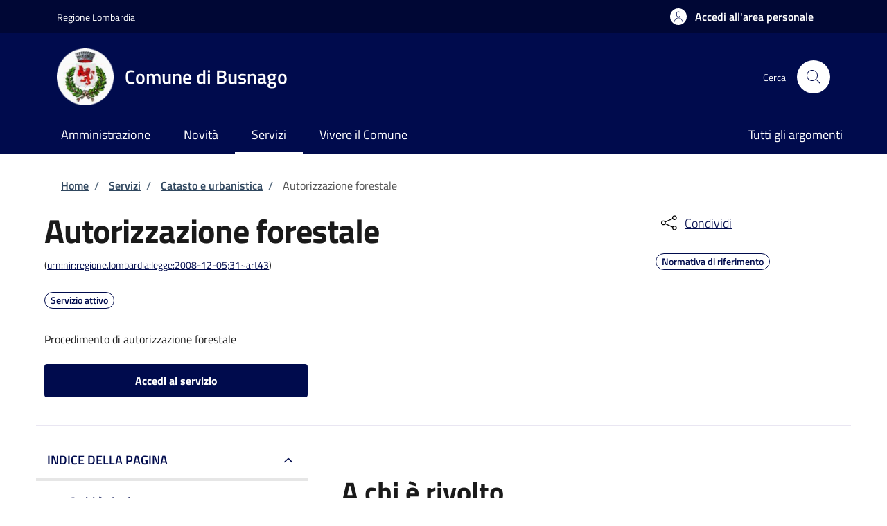

--- FILE ---
content_type: text/html; charset=UTF-8
request_url: https://sportellotelematico.comune.busnago.mb.it/procedure%3Ar_lombar%3Avincolo.forestale%3Bautorizzazione%3Bdomanda
body_size: 13790
content:
<!DOCTYPE html>
<html lang="it" dir="ltr" prefix="og: https://ogp.me/ns#">
<head>
  <meta charset="utf-8" />
<script>var _paq = _paq || [];(function(){var u=(("https:" == document.location.protocol) ? "https://nginx.piwik.prod.globogis.srl/" : "https://nginx.piwik.prod.globogis.srl/");_paq.push(["setSiteId", "417"]);_paq.push(["setTrackerUrl", u+"matomo.php"]);if (!window.matomo_search_results_active) {_paq.push(["trackPageView"]);}var d=document,g=d.createElement("script"),s=d.getElementsByTagName("script")[0];g.type="text/javascript";g.defer=true;g.async=true;g.src=u+"matomo.js";s.parentNode.insertBefore(g,s);})();</script>
<meta name="description" content="Il servizio può essere attivato presentando tutta la documentazione prevista, consultabile in formato PDF." />
<link rel="canonical" href="https://sportellotelematico.comune.busnago.mb.it/procedure%3Ar_lombar%3Avincolo.forestale%3Bautorizzazione%3Bdomanda" />
<meta property="og:url" content="https://sportellotelematico.comune.busnago.mb.it/procedure%3Ar_lombar%3Avincolo.forestale%3Bautorizzazione%3Bdomanda" />
<meta property="og:title" content="Autorizzazione forestale | Sportello Telematico Unificato" />
<meta property="og:description" content="Il servizio può essere attivato presentando tutta la documentazione prevista, consultabile in formato PDF." />
<meta property="og:image:url" content="https://storage.googleapis.com/maggioli-stu-theme-public-prod/10.30.3/themes/custom/stu_italiagov/logo.svg" />
<meta name="Generator" content="Drupal 10 (https://www.drupal.org)" />
<meta name="MobileOptimized" content="width" />
<meta name="HandheldFriendly" content="true" />
<meta name="viewport" content="width=device-width, initial-scale=1, shrink-to-fit=no" />
<script type="application/ld+json" data-element="metatag">{"name":"Autorizzazione forestale","serviceType":"Catasto e urbanistica","serviceOperator":{"name":"Comune di Busnago"},"areaServed":{"name":"Comune di Busnago"},"audience":{"audienceType":"Il servizio \u00e8 rivolto a tutti i soggetti interessati in possesso dei requisiti previsti."},"availableChannel":{"serviceUrl":"https:\/\/sportellotelematico.comune.busnago.mb.it\/procedure%3Ar_lombar%3Avincolo.forestale%3Bautorizzazione%3Bdomanda","serviceLocation":{"name":"Ufficio Edilizia Privata, Urbanistica","address":{"streetAddress":"Piazzetta Guglielmo Marconi, 3","postalCode":"20874","addressLocality":"Busnago"}}}}</script>
<style></style>
<link rel="icon" href="https://storage.googleapis.com/stu-busnago-public-prod/favicon_4.ico" type="image/vnd.microsoft.icon" />

    <title>Autorizzazione forestale | Sportello Telematico Unificato</title>
    <link rel="stylesheet" media="all" href="/sites/default/files/css/css_34LTfvD2bAPVcMVds20AdYagf9U4OfScMzy63YBFzuE.css?delta=0&amp;language=it&amp;theme=stu_italiagov&amp;include=[base64]" />
<link rel="stylesheet" media="all" href="/sites/default/files/css/css_Zayjfq5B3H9Ol88XvmoT3l5klCd4vh2jkZAL-l3H_p8.css?delta=1&amp;language=it&amp;theme=stu_italiagov&amp;include=[base64]" async defer />
<link rel="stylesheet preload" media="all" href="https://storage.googleapis.com/maggioli-stu-theme-public-prod/10.30.3/dist/css/bootstrap-italia-blue.min.css" as="style" />
<link rel="stylesheet" media="all" href="/sites/default/files/css/css_dsU4vtxrlBubb5ZWc7aGCOIAYN7XLQ0L5-2maaPzhkk.css?delta=3&amp;language=it&amp;theme=stu_italiagov&amp;include=[base64]" />

      

        <style>
  /* Titillium+Web:300,400,600,700 */

  /* titillium-web-300 - latin-ext_latin */
  @font-face {
    font-family: 'Titillium Web';
    font-style: normal;
    font-weight: 300;
    font-display: swap;
    src: url('https://storage.googleapis.com/maggioli-stu-theme-public-prod/10.30.3/dist/fonts/Titillium_Web/titillium-web-v10-latin-ext_latin-300.eot'); /* IE9 Compat Modes */
    src: local(''),
    url('https://storage.googleapis.com/maggioli-stu-theme-public-prod/10.30.3/dist/fonts/Titillium_Web/titillium-web-v10-latin-ext_latin-300.eot?#iefix') format('embedded-opentype'), /* IE6-IE8 */
    url('https://storage.googleapis.com/maggioli-stu-theme-public-prod/10.30.3/dist/fonts/Titillium_Web/titillium-web-v10-latin-ext_latin-300.woff2') format('woff2'), /* Super Modern Browsers */
    url('https://storage.googleapis.com/maggioli-stu-theme-public-prod/10.30.3/dist/fonts/Titillium_Web/titillium-web-v10-latin-ext_latin-300.woff') format('woff'), /* Modern Browsers */
    url('https://storage.googleapis.com/maggioli-stu-theme-public-prod/10.30.3/dist/fonts/Titillium_Web/titillium-web-v10-latin-ext_latin-300.ttf') format('truetype'), /* Safari, Android, iOS */
    url('https://storage.googleapis.com/maggioli-stu-theme-public-prod/10.30.3/dist/fonts/Titillium_Web/titillium-web-v10-latin-ext_latin-300.svg#TitilliumWeb') format('svg'); /* Legacy iOS */
  }

  /* titillium-web-300italic - latin-ext_latin */
  @font-face {
    font-family: 'Titillium Web';
    font-style: italic;
    font-weight: 300;
    font-display: swap;
    src: url('https://storage.googleapis.com/maggioli-stu-theme-public-prod/10.30.3/dist/fonts/Titillium_Web/titillium-web-v10-latin-ext_latin-300italic.eot'); /* IE9 Compat Modes */
    src: local(''),
    url('https://storage.googleapis.com/maggioli-stu-theme-public-prod/10.30.3/dist/fonts/Titillium_Web/titillium-web-v10-latin-ext_latin-300italic.eot?#iefix') format('embedded-opentype'), /* IE6-IE8 */
    url('https://storage.googleapis.com/maggioli-stu-theme-public-prod/10.30.3/dist/fonts/Titillium_Web/titillium-web-v10-latin-ext_latin-300italic.woff2') format('woff2'), /* Super Modern Browsers */
    url('https://storage.googleapis.com/maggioli-stu-theme-public-prod/10.30.3/dist/fonts/Titillium_Web/titillium-web-v10-latin-ext_latin-300italic.woff') format('woff'), /* Modern Browsers */
    url('https://storage.googleapis.com/maggioli-stu-theme-public-prod/10.30.3/dist/fonts/Titillium_Web/titillium-web-v10-latin-ext_latin-300italic.ttf') format('truetype'), /* Safari, Android, iOS */
    url('https://storage.googleapis.com/maggioli-stu-theme-public-prod/10.30.3/dist/fonts/Titillium_Web/titillium-web-v10-latin-ext_latin-300italic.svg#TitilliumWeb') format('svg'); /* Legacy iOS */
  }

  /* titillium-web-regular - latin-ext_latin */
  @font-face {
    font-family: 'Titillium Web';
    font-style: normal;
    font-weight: 400;
    font-display: swap;
    src: url('https://storage.googleapis.com/maggioli-stu-theme-public-prod/10.30.3/dist/fonts/Titillium_Web/titillium-web-v10-latin-ext_latin-regular.eot'); /* IE9 Compat Modes */
    src: local(''),
    url('https://storage.googleapis.com/maggioli-stu-theme-public-prod/10.30.3/dist/fonts/Titillium_Web/titillium-web-v10-latin-ext_latin-regular.eot?#iefix') format('embedded-opentype'), /* IE6-IE8 */
    url('https://storage.googleapis.com/maggioli-stu-theme-public-prod/10.30.3/dist/fonts/Titillium_Web/titillium-web-v10-latin-ext_latin-regular.woff2') format('woff2'), /* Super Modern Browsers */
    url('https://storage.googleapis.com/maggioli-stu-theme-public-prod/10.30.3/dist/fonts/Titillium_Web/titillium-web-v10-latin-ext_latin-regular.woff') format('woff'), /* Modern Browsers */
    url('https://storage.googleapis.com/maggioli-stu-theme-public-prod/10.30.3/dist/fonts/Titillium_Web/titillium-web-v10-latin-ext_latin-regular.ttf') format('truetype'), /* Safari, Android, iOS */
    url('https://storage.googleapis.com/maggioli-stu-theme-public-prod/10.30.3/dist/fonts/Titillium_Web/titillium-web-v10-latin-ext_latin-regular.svg#TitilliumWeb') format('svg'); /* Legacy iOS */
  }

  /* titillium-web-italic - latin-ext_latin */
  @font-face {
    font-family: 'Titillium Web';
    font-style: italic;
    font-weight: 400;
    font-display: swap;
    src: url('https://storage.googleapis.com/maggioli-stu-theme-public-prod/10.30.3/dist/fonts/Titillium_Web/titillium-web-v10-latin-ext_latin-italic.eot'); /* IE9 Compat Modes */
    src: local(''),
    url('https://storage.googleapis.com/maggioli-stu-theme-public-prod/10.30.3/dist/fonts/Titillium_Web/titillium-web-v10-latin-ext_latin-italic.eot?#iefix') format('embedded-opentype'), /* IE6-IE8 */
    url('https://storage.googleapis.com/maggioli-stu-theme-public-prod/10.30.3/dist/fonts/Titillium_Web/titillium-web-v10-latin-ext_latin-italic.woff2') format('woff2'), /* Super Modern Browsers */
    url('https://storage.googleapis.com/maggioli-stu-theme-public-prod/10.30.3/dist/fonts/Titillium_Web/titillium-web-v10-latin-ext_latin-italic.woff') format('woff'), /* Modern Browsers */
    url('https://storage.googleapis.com/maggioli-stu-theme-public-prod/10.30.3/dist/fonts/Titillium_Web/titillium-web-v10-latin-ext_latin-italic.ttf') format('truetype'), /* Safari, Android, iOS */
    url('https://storage.googleapis.com/maggioli-stu-theme-public-prod/10.30.3/dist/fonts/Titillium_Web/titillium-web-v10-latin-ext_latin-italic.svg#TitilliumWeb') format('svg'); /* Legacy iOS */
  }

  /* titillium-web-700 - latin-ext_latin */
  @font-face {
    font-family: 'Titillium Web';
    font-style: normal;
    font-weight: 700;
    font-display: swap;
    src: url('https://storage.googleapis.com/maggioli-stu-theme-public-prod/10.30.3/dist/fonts/Titillium_Web/titillium-web-v10-latin-ext_latin-700.eot'); /* IE9 Compat Modes */
    src: local(''),
    url('https://storage.googleapis.com/maggioli-stu-theme-public-prod/10.30.3/dist/fonts/Titillium_Web/titillium-web-v10-latin-ext_latin-700.eot?#iefix') format('embedded-opentype'), /* IE6-IE8 */
    url('https://storage.googleapis.com/maggioli-stu-theme-public-prod/10.30.3/dist/fonts/Titillium_Web/titillium-web-v10-latin-ext_latin-700.woff2') format('woff2'), /* Super Modern Browsers */
    url('https://storage.googleapis.com/maggioli-stu-theme-public-prod/10.30.3/dist/fonts/Titillium_Web/titillium-web-v10-latin-ext_latin-700.woff') format('woff'), /* Modern Browsers */
    url('https://storage.googleapis.com/maggioli-stu-theme-public-prod/10.30.3/dist/fonts/Titillium_Web/titillium-web-v10-latin-ext_latin-700.ttf') format('truetype'), /* Safari, Android, iOS */
    url('https://storage.googleapis.com/maggioli-stu-theme-public-prod/10.30.3/dist/fonts/Titillium_Web/titillium-web-v10-latin-ext_latin-700.svg#TitilliumWeb') format('svg'); /* Legacy iOS */
  }

  /* titillium-web-700italic - latin-ext_latin */
  @font-face {
    font-family: 'Titillium Web';
    font-style: italic;
    font-weight: 700;
    font-display: swap;
    src: url('https://storage.googleapis.com/maggioli-stu-theme-public-prod/10.30.3/dist/fonts/Titillium_Web/titillium-web-v10-latin-ext_latin-700italic.eot'); /* IE9 Compat Modes */
    src: local(''),
    url('https://storage.googleapis.com/maggioli-stu-theme-public-prod/10.30.3/dist/fonts/Titillium_Web/titillium-web-v10-latin-ext_latin-700italic.eot?#iefix') format('embedded-opentype'), /* IE6-IE8 */
    url('https://storage.googleapis.com/maggioli-stu-theme-public-prod/10.30.3/dist/fonts/Titillium_Web/titillium-web-v10-latin-ext_latin-700italic.woff2') format('woff2'), /* Super Modern Browsers */
    url('https://storage.googleapis.com/maggioli-stu-theme-public-prod/10.30.3/dist/fonts/Titillium_Web/titillium-web-v10-latin-ext_latin-700italic.woff') format('woff'), /* Modern Browsers */
    url('https://storage.googleapis.com/maggioli-stu-theme-public-prod/10.30.3/dist/fonts/Titillium_Web/titillium-web-v10-latin-ext_latin-700italic.ttf') format('truetype'), /* Safari, Android, iOS */
    url('https://storage.googleapis.com/maggioli-stu-theme-public-prod/10.30.3/dist/fonts/Titillium_Web/titillium-web-v10-latin-ext_latin-700italic.svg#TitilliumWeb') format('svg'); /* Legacy iOS */
  }
  /* titillium-web-600 - latin-ext_latin */
  @font-face {
    font-family: 'Titillium Web';
    font-style: normal;
    font-weight: 600;
    font-display: swap;
    src: url('https://storage.googleapis.com/maggioli-stu-theme-public-prod/10.30.3/dist/fonts/Titillium_Web/titillium-web-v10-latin-ext_latin-600.eot'); /* IE9 Compat Modes */
    src: local(''),
    url('https://storage.googleapis.com/maggioli-stu-theme-public-prod/10.30.3/dist/fonts/Titillium_Web/titillium-web-v10-latin-ext_latin-600.eot?#iefix') format('embedded-opentype'), /* IE6-IE8 */
    url('https://storage.googleapis.com/maggioli-stu-theme-public-prod/10.30.3/dist/fonts/Titillium_Web/titillium-web-v10-latin-ext_latin-600.woff2') format('woff2'), /* Super Modern Browsers */
    url('https://storage.googleapis.com/maggioli-stu-theme-public-prod/10.30.3/dist/fonts/Titillium_Web/titillium-web-v10-latin-ext_latin-600.woff') format('woff'), /* Modern Browsers */
    url('https://storage.googleapis.com/maggioli-stu-theme-public-prod/10.30.3/dist/fonts/Titillium_Web/titillium-web-v10-latin-ext_latin-600.ttf') format('truetype'), /* Safari, Android, iOS */
    url('https://storage.googleapis.com/maggioli-stu-theme-public-prod/10.30.3/dist/fonts/Titillium_Web/titillium-web-v10-latin-ext_latin-600.svg#TitilliumWeb') format('svg'); /* Legacy iOS */
  }

  /* titillium-web-600italic - latin-ext_latin */
  @font-face {
    font-family: 'Titillium Web';
    font-style: italic;
    font-weight: 600;
    font-display: swap;
    src: url('https://storage.googleapis.com/maggioli-stu-theme-public-prod/10.30.3/dist/fonts/Titillium_Web/titillium-web-v10-latin-ext_latin-600italic.eot'); /* IE9 Compat Modes */
    src: local(''),
    url('https://storage.googleapis.com/maggioli-stu-theme-public-prod/10.30.3/dist/fonts/Titillium_Web/titillium-web-v10-latin-ext_latin-600italic.eot?#iefix') format('embedded-opentype'), /* IE6-IE8 */
    url('https://storage.googleapis.com/maggioli-stu-theme-public-prod/10.30.3/dist/fonts/Titillium_Web/titillium-web-v10-latin-ext_latin-600italic.woff2') format('woff2'), /* Super Modern Browsers */
    url('https://storage.googleapis.com/maggioli-stu-theme-public-prod/10.30.3/dist/fonts/Titillium_Web/titillium-web-v10-latin-ext_latin-600italic.woff') format('woff'), /* Modern Browsers */
    url('https://storage.googleapis.com/maggioli-stu-theme-public-prod/10.30.3/dist/fonts/Titillium_Web/titillium-web-v10-latin-ext_latin-600italic.ttf') format('truetype'), /* Safari, Android, iOS */
    url('https://storage.googleapis.com/maggioli-stu-theme-public-prod/10.30.3/dist/fonts/Titillium_Web/titillium-web-v10-latin-ext_latin-600italic.svg#TitilliumWeb') format('svg'); /* Legacy iOS */
  }

  /* Lora:400,700 */

  /* lora-regular - latin-ext_latin */
  @font-face {
    font-family: 'Lora';
    font-style: normal;
    font-weight: 400;
    font-display: swap;
    src: url('https://storage.googleapis.com/maggioli-stu-theme-public-prod/10.30.3/dist/fonts/Lora/lora-v20-latin-ext_latin-regular.eot'); /* IE9 Compat Modes */
    src: local(''),
    url('https://storage.googleapis.com/maggioli-stu-theme-public-prod/10.30.3/dist/fonts/Lora/lora-v20-latin-ext_latin-regular.eot?#iefix') format('embedded-opentype'), /* IE6-IE8 */
    url('https://storage.googleapis.com/maggioli-stu-theme-public-prod/10.30.3/dist/fonts/Lora/lora-v20-latin-ext_latin-regular.woff2') format('woff2'), /* Super Modern Browsers */
    url('https://storage.googleapis.com/maggioli-stu-theme-public-prod/10.30.3/dist/fonts/Lora/lora-v20-latin-ext_latin-regular.woff') format('woff'), /* Modern Browsers */
    url('https://storage.googleapis.com/maggioli-stu-theme-public-prod/10.30.3/dist/fonts/Lora/lora-v20-latin-ext_latin-regular.ttf') format('truetype'), /* Safari, Android, iOS */
    url('https://storage.googleapis.com/maggioli-stu-theme-public-prod/10.30.3/dist/fonts/Lora/lora-v20-latin-ext_latin-regular.svg#Lora') format('svg'); /* Legacy iOS */
  }

  /* lora-700 - latin-ext_latin */
  @font-face {
    font-family: 'Lora';
    font-style: normal;
    font-weight: 700;
    font-display: swap;
    src: url('https://storage.googleapis.com/maggioli-stu-theme-public-prod/10.30.3/dist/fonts/Lora/lora-v20-latin-ext_latin-700.eot'); /* IE9 Compat Modes */
    src: local(''),
    url('https://storage.googleapis.com/maggioli-stu-theme-public-prod/10.30.3/dist/fonts/Lora/lora-v20-latin-ext_latin-700.eot?#iefix') format('embedded-opentype'), /* IE6-IE8 */
    url('https://storage.googleapis.com/maggioli-stu-theme-public-prod/10.30.3/dist/fonts/Lora/lora-v20-latin-ext_latin-700.woff2') format('woff2'), /* Super Modern Browsers */
    url('https://storage.googleapis.com/maggioli-stu-theme-public-prod/10.30.3/dist/fonts/Lora/lora-v20-latin-ext_latin-700.woff') format('woff'), /* Modern Browsers */
    url('https://storage.googleapis.com/maggioli-stu-theme-public-prod/10.30.3/dist/fonts/Lora/lora-v20-latin-ext_latin-700.ttf') format('truetype'), /* Safari, Android, iOS */
    url('https://storage.googleapis.com/maggioli-stu-theme-public-prod/10.30.3/dist/fonts/Lora/lora-v20-latin-ext_latin-700.svg#Lora') format('svg'); /* Legacy iOS */
  }

  /* lora-italic - latin-ext_latin */
  @font-face {
    font-family: 'Lora';
    font-style: italic;
    font-weight: 400;
    font-display: swap;
    src: url('https://storage.googleapis.com/maggioli-stu-theme-public-prod/10.30.3/dist/fonts/Lora/lora-v20-latin-ext_latin-italic.eot'); /* IE9 Compat Modes */
    src: local(''),
    url('https://storage.googleapis.com/maggioli-stu-theme-public-prod/10.30.3/dist/fonts/Lora/lora-v20-latin-ext_latin-italic.eot?#iefix') format('embedded-opentype'), /* IE6-IE8 */
    url('https://storage.googleapis.com/maggioli-stu-theme-public-prod/10.30.3/dist/fonts/Lora/lora-v20-latin-ext_latin-italic.woff2') format('woff2'), /* Super Modern Browsers */
    url('https://storage.googleapis.com/maggioli-stu-theme-public-prod/10.30.3/dist/fonts/Lora/lora-v20-latin-ext_latin-italic.woff') format('woff'), /* Modern Browsers */
    url('https://storage.googleapis.com/maggioli-stu-theme-public-prod/10.30.3/dist/fonts/Lora/lora-v20-latin-ext_latin-italic.ttf') format('truetype'), /* Safari, Android, iOS */
    url('https://storage.googleapis.com/maggioli-stu-theme-public-prod/10.30.3/dist/fonts/Lora/lora-v20-latin-ext_latin-italic.svg#Lora') format('svg'); /* Legacy iOS */
  }

  /* lora-700italic - latin-ext_latin */
  @font-face {
    font-family: 'Lora';
    font-style: italic;
    font-weight: 700;
    font-display: swap;
    src: url('https://storage.googleapis.com/maggioli-stu-theme-public-prod/10.30.3/dist/fonts/Lora/lora-v20-latin-ext_latin-700italic.eot'); /* IE9 Compat Modes */
    src: local(''),
    url('https://storage.googleapis.com/maggioli-stu-theme-public-prod/10.30.3/dist/fonts/Lora/lora-v20-latin-ext_latin-700italic.eot?#iefix') format('embedded-opentype'), /* IE6-IE8 */
    url('https://storage.googleapis.com/maggioli-stu-theme-public-prod/10.30.3/dist/fonts/Lora/lora-v20-latin-ext_latin-700italic.woff2') format('woff2'), /* Super Modern Browsers */
    url('https://storage.googleapis.com/maggioli-stu-theme-public-prod/10.30.3/dist/fonts/Lora/lora-v20-latin-ext_latin-700italic.woff') format('woff'), /* Modern Browsers */
    url('https://storage.googleapis.com/maggioli-stu-theme-public-prod/10.30.3/dist/fonts/Lora/lora-v20-latin-ext_latin-700italic.ttf') format('truetype'), /* Safari, Android, iOS */
    url('https://storage.googleapis.com/maggioli-stu-theme-public-prod/10.30.3/dist/fonts/Lora/lora-v20-latin-ext_latin-700italic.svg#Lora') format('svg'); /* Legacy iOS */
  }

  /* Roboto+Mono:400,700 */

  /* roboto-mono-regular - latin-ext_latin */
  @font-face {
    font-family: 'Roboto Mono';
    font-style: normal;
    font-weight: 400;
    font-display: swap;
    src: url('https://storage.googleapis.com/maggioli-stu-theme-public-prod/10.30.3/dist/fonts/Roboto_Mono/roboto-mono-v13-latin-ext_latin-regular.eot'); /* IE9 Compat Modes */
    src: local(''),
    url('https://storage.googleapis.com/maggioli-stu-theme-public-prod/10.30.3/dist/fonts/Roboto_Mono/roboto-mono-v13-latin-ext_latin-regular.eot?#iefix') format('embedded-opentype'), /* IE6-IE8 */
    url('https://storage.googleapis.com/maggioli-stu-theme-public-prod/10.30.3/dist/fonts/Roboto_Mono/roboto-mono-v13-latin-ext_latin-regular.woff2') format('woff2'), /* Super Modern Browsers */
    url('https://storage.googleapis.com/maggioli-stu-theme-public-prod/10.30.3/dist/fonts/Roboto_Mono/roboto-mono-v13-latin-ext_latin-regular.woff') format('woff'), /* Modern Browsers */
    url('https://storage.googleapis.com/maggioli-stu-theme-public-prod/10.30.3/dist/fonts/Roboto_Mono/roboto-mono-v13-latin-ext_latin-regular.ttf') format('truetype'), /* Safari, Android, iOS */
    url('https://storage.googleapis.com/maggioli-stu-theme-public-prod/10.30.3/dist/fonts/Roboto_Mono/roboto-mono-v13-latin-ext_latin-regular.svg#RobotoMono') format('svg'); /* Legacy iOS */
  }

  /* roboto-mono-700 - latin-ext_latin */
  @font-face {
    font-family: 'Roboto Mono';
    font-style: normal;
    font-weight: 700;
    font-display: swap;
    src: url('https://storage.googleapis.com/maggioli-stu-theme-public-prod/10.30.3/dist/fonts/Roboto_Mono/roboto-mono-v13-latin-ext_latin-700.eot'); /* IE9 Compat Modes */
    src: local(''),
    url('https://storage.googleapis.com/maggioli-stu-theme-public-prod/10.30.3/dist/fonts/Roboto_Mono/roboto-mono-v13-latin-ext_latin-700.eot?#iefix') format('embedded-opentype'), /* IE6-IE8 */
    url('https://storage.googleapis.com/maggioli-stu-theme-public-prod/10.30.3/dist/fonts/Roboto_Mono/roboto-mono-v13-latin-ext_latin-700.woff2') format('woff2'), /* Super Modern Browsers */
    url('https://storage.googleapis.com/maggioli-stu-theme-public-prod/10.30.3/dist/fonts/Roboto_Mono/roboto-mono-v13-latin-ext_latin-700.woff') format('woff'), /* Modern Browsers */
    url('https://storage.googleapis.com/maggioli-stu-theme-public-prod/10.30.3/dist/fonts/Roboto_Mono/roboto-mono-v13-latin-ext_latin-700.ttf') format('truetype'), /* Safari, Android, iOS */
    url('https://storage.googleapis.com/maggioli-stu-theme-public-prod/10.30.3/dist/fonts/Roboto_Mono/roboto-mono-v13-latin-ext_latin-700.svg#RobotoMono') format('svg'); /* Legacy iOS */
  }

  /* roboto-mono-italic - latin-ext_latin */
  @font-face {
    font-family: 'Roboto Mono';
    font-style: italic;
    font-weight: 400;
    font-display: swap;
    src: url('https://storage.googleapis.com/maggioli-stu-theme-public-prod/10.30.3/dist/fonts/Roboto_Mono/roboto-mono-v13-latin-ext_latin-italic.eot'); /* IE9 Compat Modes */
    src: local(''),
    url('https://storage.googleapis.com/maggioli-stu-theme-public-prod/10.30.3/dist/fonts/Roboto_Mono/roboto-mono-v13-latin-ext_latin-italic.eot?#iefix') format('embedded-opentype'), /* IE6-IE8 */
    url('https://storage.googleapis.com/maggioli-stu-theme-public-prod/10.30.3/dist/fonts/Roboto_Mono/roboto-mono-v13-latin-ext_latin-italic.woff2') format('woff2'), /* Super Modern Browsers */
    url('https://storage.googleapis.com/maggioli-stu-theme-public-prod/10.30.3/dist/fonts/Roboto_Mono/roboto-mono-v13-latin-ext_latin-italic.woff') format('woff'), /* Modern Browsers */
    url('https://storage.googleapis.com/maggioli-stu-theme-public-prod/10.30.3/dist/fonts/Roboto_Mono/roboto-mono-v13-latin-ext_latin-italic.ttf') format('truetype'), /* Safari, Android, iOS */
    url('https://storage.googleapis.com/maggioli-stu-theme-public-prod/10.30.3/dist/fonts/Roboto_Mono/roboto-mono-v13-latin-ext_latin-italic.svg#RobotoMono') format('svg'); /* Legacy iOS */
  }

  /* roboto-mono-700italic - latin-ext_latin */
  @font-face {
    font-family: 'Roboto Mono';
    font-style: italic;
    font-weight: 700;
    font-display: swap;
    src: url('https://storage.googleapis.com/maggioli-stu-theme-public-prod/10.30.3/dist/fonts/Roboto_Mono/roboto-mono-v13-latin-ext_latin-700italic.eot'); /* IE9 Compat Modes */
    src: local(''),
    url('https://storage.googleapis.com/maggioli-stu-theme-public-prod/10.30.3/dist/fonts/Roboto_Mono/roboto-mono-v13-latin-ext_latin-700italic.eot?#iefix') format('embedded-opentype'), /* IE6-IE8 */
    url('https://storage.googleapis.com/maggioli-stu-theme-public-prod/10.30.3/dist/fonts/Roboto_Mono/roboto-mono-v13-latin-ext_latin-700italic.woff2') format('woff2'), /* Super Modern Browsers */
    url('https://storage.googleapis.com/maggioli-stu-theme-public-prod/10.30.3/dist/fonts/Roboto_Mono/roboto-mono-v13-latin-ext_latin-700italic.woff') format('woff'), /* Modern Browsers */
    url('https://storage.googleapis.com/maggioli-stu-theme-public-prod/10.30.3/dist/fonts/Roboto_Mono/roboto-mono-v13-latin-ext_latin-700italic.ttf') format('truetype'), /* Safari, Android, iOS */
    url('https://storage.googleapis.com/maggioli-stu-theme-public-prod/10.30.3/dist/fonts/Roboto_Mono/roboto-mono-v13-latin-ext_latin-700italic.svg#RobotoMono') format('svg'); /* Legacy iOS */
  }
</style>
        </head>

        
<body class="node-published no-gin--toolbar-active user-anonymous path-node page-node-type--stu-procedure">
<div class="skiplinks">
    <a href="#it-main-content" class="visually-hidden focusable visually-hidden-focusable">
    Salta al contenuto principale
  </a>
  <a href="#it-skip-to-footer-content" class="visually-hidden focusable visually-hidden-focusable">
    Skip to footer content
  </a>
</div>

  <a class="back-to-top shadow" href="#" data-bs-toggle="backtotop" title="Back to top"><span class="visually-hidden">Back to top</span><svg class="icon icon-light" role="img" aria-hidden="true"><use href="https://storage.googleapis.com/maggioli-stu-theme-public-prod/10.30.3/themes/custom/stu_italiagov/dist/svg/sprites.svg#it-arrow-up" xlink:href="https://storage.googleapis.com/maggioli-stu-theme-public-prod/10.30.3/themes/custom/stu_italiagov/dist/svg/sprites.svg#it-arrow-up"></use></svg></a>

  <div class="dialog-off-canvas-main-canvas" data-off-canvas-main-canvas>
    <div id="page-default">
  <header class="it-header-wrapper d-print-none it-header-sticky" data-bs-toggle="sticky" data-bs-position-type="fixed" data-bs-sticky-class-name="is-sticky" data-bs-target="#header-nav-wrapper"><div class="it-header-slim-wrapper"><div class="container"><div class="row"><div class="col-12"><div class="it-header-slim-wrapper-content"><a class="d-lg-block navbar-brand" href="https://www.regione.lombardia.it/" target="_blank" title="Go to Regione Lombardia ">Regione Lombardia </a><div class="it-header-slim-right-zone"><a data-element="personal-area-login" class="btn btn-primary btn-sm btn-icon btn-full" role="button" title="Accedi all&#039;area personale" href="/auth-service/login" aria-label="Accedi all&#039;area personale"
    ><span class="rounded-icon" aria-hidden="true"><svg class="icon icon-sm icon-primary" role="img" aria-hidden="true"><use href="https://storage.googleapis.com/maggioli-stu-theme-public-prod/10.30.3/themes/custom/stu_italiagov/dist/svg/sprites.svg#it-user" xlink:href="https://storage.googleapis.com/maggioli-stu-theme-public-prod/10.30.3/themes/custom/stu_italiagov/dist/svg/sprites.svg#it-user"></use></svg></span>&nbsp;
                                              
          <span class="d-none d-lg-block">Accedi all'area personale</span></a></div></div></div></div></div></div><div class="it-nav-wrapper"><div class="it-header-center-wrapper"><div class="container"><div class="row"><div class="col-12"><div class="it-header-center-content-wrapper">
<div class="it-brand-wrapper ps-lg-0"><a href="/auth-service/sso-municipium?backurl=/it" title="Home" rel="home"><img src="https://storage.googleapis.com/stu-busnago-public-prod/theme/stemma.png" alt="Logo ente Comune di Busnago" class="icon" /><div class="it-brand-text"><div class="it-brand-title">Comune di Busnago</div><div class="it-brand-tagline d-none d-md-block"></div></div></a></div><div class="it-right-zone"><div class="it-search-wrapper"><span class="d-none d-md-block">Cerca</span><a class="search-link rounded-icon"
                         aria-label="Site search"
                         title="Site search"
                         href="/cerca"
                      ><svg class="icon" role="img" aria-hidden="true"><use href="https://storage.googleapis.com/maggioli-stu-theme-public-prod/10.30.3/themes/custom/stu_italiagov/dist/svg/sprites.svg#it-search" xlink:href="https://storage.googleapis.com/maggioli-stu-theme-public-prod/10.30.3/themes/custom/stu_italiagov/dist/svg/sprites.svg#it-search"></use></svg></a></div></div></div></div></div></div></div><div id="header-nav-wrapper" class="it-header-navbar-wrapper"><div class="container"><div class="row"><div class="col-12"><div class="navbar navbar-expand-md has-megamenu"><button
        class="custom-navbar-toggler"
        type="button"
        aria-controls="header_nav-main-navbar"
        aria-expanded="false"
        aria-label="Show/hide navigation bar"
        data-bs-toggle="navbarcollapsible"
        data-bs-target="#header_nav-main-navbar"
      ><svg class="icon icon-white" role="img" aria-hidden="true"><use href="https://storage.googleapis.com/maggioli-stu-theme-public-prod/10.30.3/themes/custom/stu_italiagov/dist/svg/sprites.svg#it-burger" xlink:href="https://storage.googleapis.com/maggioli-stu-theme-public-prod/10.30.3/themes/custom/stu_italiagov/dist/svg/sprites.svg#it-burger"></use></svg></button><div id="header_nav-main-navbar" class="navbar-collapsable"><div class="overlay" style="display: none;"></div><div class="close-div"><button class="btn close-menu" type="button"><span class="visually-hidden">Hide navigation</span><svg class="icon" role="img" aria-hidden="true"><use href="https://storage.googleapis.com/maggioli-stu-theme-public-prod/10.30.3/themes/custom/stu_italiagov/dist/svg/sprites.svg#it-close-big" xlink:href="https://storage.googleapis.com/maggioli-stu-theme-public-prod/10.30.3/themes/custom/stu_italiagov/dist/svg/sprites.svg#it-close-big"></use></svg></button></div><div class="menu-wrapper d-lg-flex">  

    

      
<nav aria-label="Main navigation menu" class="ps-lg-0 flex-grow-1">
  <ul data-block="header_nav agid_main_navigation" data-element="main-navigation" class="ps-lg-0 navbar-nav"><li class="nav-item"><a href="/auth-service/sso-municipium?backurl=/it/menu/271986" data-element="management" class="nav-link" data-drupal-link-query="{&quot;backurl&quot;:&quot;\/it\/menu\/271986&quot;}" data-drupal-link-system-path="auth-service/sso-municipium"><span>Amministrazione</span></a></li><li class="nav-item"><a href="/auth-service/sso-municipium?backurl=/it/menu/news" data-element="news" class="nav-link" data-drupal-link-query="{&quot;backurl&quot;:&quot;\/it\/menu\/news&quot;}" data-drupal-link-system-path="auth-service/sso-municipium"><span>Novità</span></a></li><li class="nav-item"><a href="/auth-service/sso-municipium?backurl=/it/menu/272004" data-element="all-services" class="nav-link" data-drupal-link-query="{&quot;backurl&quot;:&quot;\/it\/menu\/272004&quot;}" data-drupal-link-system-path="auth-service/sso-municipium"><span>Servizi</span></a></li><li class="nav-item"><a href="/auth-service/sso-municipium?backurl=/it/menu/272020" data-element="live" class="nav-link" data-drupal-link-query="{&quot;backurl&quot;:&quot;\/it\/menu\/272020&quot;}" data-drupal-link-system-path="auth-service/sso-municipium"><span>Vivere il Comune</span></a></li></ul>
</nav>

  

    

<nav aria-label="Secondary menu" class="pe-xl-0">
  <ul data-block="header_nav agidsecondarymenu" class="navbar-secondary pe-xl-0 navbar-nav"><li class="nav-item"><a href="https://www.comune.busnago.mb.it/it/topics" data-element="all-topics" class="nav-link"><span>Tutti gli argomenti</span></a></li></ul>
</nav>

</div></div></div></div></div></div></div></div></header>  

  
    <main id="it-main-content" class="pb-2 mb-2"><section class="it-breadcrumb__wrapper px-4 mt-4 container" aria-label="Breadcrumb section"><div class="row"><div class="col px-lg-4"><div class="region region-breadcrumb" id="it-region-breadcrumb"><div
     id="block-stu-italiagov-breadcrumbs" class="block block-system-breadcrumb-block"
          id="it-block-stu-italiagov-breadcrumbs"
      ><nav class="breadcrumb-container" aria-labelledby="system-breadcrumb"><h2 id="system-breadcrumb" class="visually-hidden">Briciole di pane</h2><ol class="breadcrumb rounded-0" data-element="breadcrumb"><li class="ps-0 breadcrumb-item"
                        ><a class="fw-semibold" href="/auth-service/sso-municipium?backurl=/it">Home</a><span class="separator">/</span></li><li class="ps-0 breadcrumb-item"
                        ><a class="fw-semibold" href="/auth-service/sso-municipium?backurl=/it/menu/272004">Servizi</a><span class="separator">/</span></li><li class="ps-0 breadcrumb-item"
                        ><a class="fw-semibold" href="/categoria-di-servizio/catasto-e-urbanistica">Catasto e urbanistica</a><span class="separator">/</span></li><li class="ps-0 breadcrumb-item active"
              aria-current="page"          >
                          Autorizzazione forestale
                                  </li></ol></nav></div></div></div></div></section><div class="container"><div class="row"><div class="col-lg-8"><h1 data-element="service-title">
        Autorizzazione forestale
      </h1><small class="7777777778rem text">(<a href="http://www.indicenormativa.it/normaopen/urn:nir:regione.lombardia:legge:2008-12-05;31~art43" target="_blank">urn:nir:regione.lombardia:legge:2008-12-05;31~art43</a>)</small><div class="chips-container mt-4 mb-4"><ul class="d-flex flex-wrap gap-1 p-0 m-0"><li><span class="chip chip-simple"><span class="chip-label 778rem" data-element="service-status">Servizio attivo</span></span></li></ul></div><div class="mb-4"><span data-element="service-description">
          Procedimento di autorizzazione forestale
        </span></div><div><button class="btn btn-primary fw-bold mb-4 col-6 " onclick="window.location.href='/auth-service/login?backUrl=/compilazione-urn/document:r_lombar:vincolo.boschivo;domanda'" data-element="service-online-access"><span class="fa fa-pencil-square-o"></span>
                Accedi al servizio
              </button></div></div><div class="col-lg-3 offset-lg-1"><div class="dropdown d-inline" id="stu-social-share"><button aria-label="condividi sui social" class="btn btn-dropdown dropdown-toggle text-decoration-underline d-inline-flex align-items-center" type="button" id="shareActions" data-bs-toggle="dropdown" aria-haspopup="true" aria-expanded="false"><svg role="img" class="icon" aria-hidden="true"><use xlink:href="https://storage.googleapis.com/maggioli-stu-theme-public-prod/10.30.3/themes/custom/stu_italiagov/dist/svg/sprites.svg#it-share"></use></svg><span class="fw-light">Condividi</span></button><div class="dropdown-menu shadow-lg" aria-labelledby="shareActions"><div class="link-list-wrapper"><ul class="link-list" role="menu"><li role="none"><a share-type="twitter" class="list-item d-flex" href="https://twitter.com/intent/tweet?text=&amp;url=https://sportellotelematico.comune.busnago.mb.it/procedure%3Ar_lombar%3Avincolo.forestale%3Bautorizzazione%3Bdomanda" role="menuitem" data-action=""><svg role="img" class="icon" aria-hidden="true"><use xlink:href="https://storage.googleapis.com/maggioli-stu-theme-public-prod/10.30.3/themes/custom/stu_italiagov/dist/svg/sprites.svg#it-twitter"></use></svg><span>Twitter</span></a></li><li role="none"><a share-type="facebook" class="list-item d-flex" href="https://www.facebook.com/sharer/sharer.php?u=https://sportellotelematico.comune.busnago.mb.it/procedure%3Ar_lombar%3Avincolo.forestale%3Bautorizzazione%3Bdomanda" role="menuitem" data-action=""><svg role="img" class="icon" aria-hidden="true"><use xlink:href="https://storage.googleapis.com/maggioli-stu-theme-public-prod/10.30.3/themes/custom/stu_italiagov/dist/svg/sprites.svg#it-facebook"></use></svg><span>Facebook</span></a></li><li role="none"><a share-type="linkedin" class="list-item d-flex" href="https://www.linkedin.com/sharing/share-offsite/?url=https://sportellotelematico.comune.busnago.mb.it/procedure%3Ar_lombar%3Avincolo.forestale%3Bautorizzazione%3Bdomanda" role="menuitem" data-action=""><svg role="img" class="icon" aria-hidden="true"><use xlink:href="https://storage.googleapis.com/maggioli-stu-theme-public-prod/10.30.3/themes/custom/stu_italiagov/dist/svg/sprites.svg#it-linkedin"></use></svg><span>Linkedin</span></a></li><li role="none"><a share-type="whatsapp" class="list-item d-flex" href="whatsapp://send?text=%20https://sportellotelematico.comune.busnago.mb.it/procedure%3Ar_lombar%3Avincolo.forestale%3Bautorizzazione%3Bdomanda" role="menuitem" data-action="share/whatsapp/share"><svg role="img" class="icon" aria-hidden="true"><use xlink:href="https://storage.googleapis.com/maggioli-stu-theme-public-prod/10.30.3/themes/custom/stu_italiagov/dist/svg/sprites.svg#it-whatsapp"></use></svg><span>Whatsapp</span></a></li></ul></div></div></div><div class="views-element-container"><div class="view view-stu-founding-law view-name-stu-founding-law view-display-id-block_1 js-view-dom-id-28b6e559ff5f2b15ee3fcc8ed1e609c65880ad3e8b3e733750472e6e80b82c40"><div class="chips-container mt-4 mb-4"><ul><li class="chip chip-simple" ><a href="http://www.indicenormativa.it/norme/procedimenti/vincolo.forestale?istituzione=Comune%20di%20Busnago" class="chip-label" target="_blank">Normativa di riferimento</a></li></ul></div></div></div></div></div></div><div class="it-local-tasks_wrapper d-print-none container"></div><div class="it-notification__wrapper container"><div class="region region-notification" id="it-region-notification"><div data-drupal-messages-fallback class="hidden"></div>
</div></div><div class="container has-one-sidebar"><div class="row border-light row-column-border row-column-menu-left pt-4"><aside class="col-lg-4 it-sidebar-first__wrapper affix-top" role="complementary"><div class="affix-top region region-sidebar-first" id="it-region-sidebar-first"><div id="block-agid-main-sidebar-content" class="sidebar-wrapper"><div><div
     class="block block-stu-accordion-node"
      ><div role="tabpanel" aria-labelledby="accordion-title-one"><nav class="navbar it-navscroll-wrapper navbar-expand-lg" aria-label="INDICE DELLA PAGINA" data-bs-navscroll=""><div id="navbarNavProgress"><div class="menu-wrapper bg-white"><div class="link-list-wrapper"><div class="accordion"><div class="accordion-item"><span class="accordion-header" id="accordion-title-one"><button class="accordion-button px-3 styleTextIndiceNav" type="button" data-bs-toggle="collapse" data-bs-target="#collapse-one" aria-expanded="true" aria-controls="collapse-one" data-focus-mouse="false">
									Indice della pagina
								</button></span><div class="progress"><div class="progress-bar it-navscroll-progressbar" role="progressbar" aria-valuenow="0" aria-valuemin="0" aria-valuemax="100" style="width: 0%;"></div></div><div id="collapse-one" class="accordion-collapse collapse show" role="region" aria-labelledby="accordion-title-one" style=""><div class="accordion-body"><ul class="link-list" data-element="page-index"><li class="nav-item"><a class="nav-link " href="#group_a_chi_e_rivolto"><span class="styleTextIndiceNav">A chi è rivolto</span></a></li><li class="nav-item"><a class="nav-link " href="#group_approfondimenti"><span class="styleTextIndiceNav">Approfondimenti</span></a></li><li class="nav-item"><a class="nav-link " href="#group_come_fare"><span class="styleTextIndiceNav">Come fare</span></a></li><li class="nav-item"><a class="nav-link " href="#group_pagamenti"><span class="styleTextIndiceNav">Costi</span></a></li><li class="nav-item"><a class="nav-link " href="#group_cosa_s"><span class="styleTextIndiceNav">Cosa serve</span></a></li><li class="nav-item"><a class="nav-link " href="#group_cosa_si_ottiene"><span class="styleTextIndiceNav">Cosa si ottiene</span></a></li><li class="nav-item"><a class="nav-link " href="#group_tempi_e_scadenze"><span class="styleTextIndiceNav">Tempi e scadenze</span></a></li><li class="nav-item"><a class="nav-link " href="#group_accedi_al_servizio"><span class="styleTextIndiceNav">Accedi al servizio</span></a></li><li class="nav-item"><a class="nav-link " href="#group_condizioni_di_servizio"><span class="styleTextIndiceNav">Condizioni di servizio</span></a></li><li class="nav-item"><a class="nav-link " href="#group_contatti"><span class="styleTextIndiceNav">Contatti</span></a></li><li class="nav-item"><a class="nav-link " href="#group_strumenti_tutela"><span class="styleTextIndiceNav">Strumenti di tutela</span></a></li></ul></div></div></div></div></div></div></div></nav></div></div></div></div></div></aside><div class="col-lg-8"><div class="it-content__wrapper"><div class="region region-content" id="it-region-content"><div
     id="block-stu-italiagov-content" class="block block-system-main-block"
          id="it-block-stu-italiagov-content"
      ><section class="it-page-sections-container border-light"><article id="group_a_chi_e_rivolto" class="it-page-section mb-4 mb-sm-5 mb-md-5 anchor-offset "><h2 tabindex="-1" class="mb-3">A chi è rivolto</h2><div data-element="service-addressed"><div class="field--name-field-ita-chi-e-rivolto"><p><span>Il servizio è rivolto a tutti i soggetti interessati in possesso dei requisiti previsti.</span></p></div></div></article><article id="group_approfondimenti" class="it-page-section mb-4 mb-sm-5 mb-md-5 anchor-offset "><h2 tabindex="-1" class="mb-3">Approfondimenti</h2><div ><div><div class="accordion accordion-background-active" id="accordion-1"><div class="accordion-item"><h2 class="accordion-header " id="heading1b-1"><button class="accordion-button collapsed" type="button" data-bs-toggle="collapse" data-bs-target="#collapse-1" aria-expanded="false" aria-controls="collapse-1">
                Ulteriori informazioni
              </button></h2><div id="collapse-1" class="accordion-collapse collapse" data-bs-parent="#accordion-1" role="region" aria-labelledby="heading1b-1"><div class="accordion-body"><ul><li><a href="/action:r_lombar:autorizzazione.forestale">Chiedere il rilascio dell'autorizzazione forestale</a></li></ul></div></div></div></div></div></div></article><article id="group_come_fare" class="it-page-section mb-4 mb-sm-5 mb-md-5 anchor-offset "><h2 tabindex="-1" class="mb-3">Come fare</h2><div data-element="service-how-to"><div class="field--name-body"><p><span>Il servizio può essere attivato presentando tutta la documentazione prevista, consultabile in formato PDF.</span></p></div><div class="table table-bordered table-striped align-middle block block-stu-activity block-stu-action-document-block" id="it-"><div class="accordion accordion-background-active" id="headingModules"><div class="accordion-item"><h2 class="accordion-header"><button class="accordion-button collapsed" type="button" data-bs-toggle="collapse" data-bs-target="#collapseModules" aria-expanded="false" aria-controls="collapseModules" data-focus-mouse="false"><strong>Moduli da compilare e documenti da allegare</strong></button></h2><div id="collapseModules" class="accordion-collapse collapse" data-bs-parent="#accordionModules" role="region" aria-labelledby="headingModules"><div id="accordion-100"><div class="table-responsive-sm"><table data-striping="1" class="table table-striped"><tbody><tr><td colspan="2"><strong class="4444444444rem">Domanda di rilascio di autorizzazione forestale</strong></td><td class="text-center"><a href="/api/modulo/v1/document%3Ar_lombar%3Avincolo.boschivo%3Bdomanda/download_pdf"><span class="" title="Modello PDF scaricabile"><svg role="img" class="icon" aria-hidden="true"><use xlink:href="https://storage.googleapis.com/maggioli-stu-theme-public-prod/10.30.3/themes/custom/stu_italiagov/dist/svg/sprites.svg#it-file"></use></svg></span></a></td><td class="text-center"></td></tr><tr><td><span class="" title="Allegato"><svg role="img" class="icon" aria-hidden="true"><use xlink:href="https://storage.googleapis.com/maggioli-stu-theme-public-prod/10.30.3/themes/custom/stu_italiagov/dist/svg/sprites.svg#it-clip"></use></svg></span></td><td>Computo degli oneri dovuti</td><td class="text-center"></td><td class="text-center"><a href="/document%3Ar_lombar%3Avincolo.boschivo%3Bcomputo.oneri.monetizzazione.compensazione%3Bdocumentazione"><span class="" title="Istruzioni di compilazione"><svg role="img" class="icon" aria-hidden="true"><use xlink:href="https://storage.googleapis.com/maggioli-stu-theme-public-prod/10.30.3/themes/custom/stu_italiagov/dist/svg/sprites.svg#it-info-circle"></use></svg></span></a></td></tr><tr><td><span class="" title="Allegato"><svg role="img" class="icon" aria-hidden="true"><use xlink:href="https://storage.googleapis.com/maggioli-stu-theme-public-prod/10.30.3/themes/custom/stu_italiagov/dist/svg/sprites.svg#it-clip"></use></svg></span></td><td>Copia del documento d'identità</td><td class="text-center"></td><td class="text-center"><a href="/document%3As_italia%3Agenerale%3Bdocumento.identita%3Bdocumentazione"><span class="" title="Istruzioni di compilazione"><svg role="img" class="icon" aria-hidden="true"><use xlink:href="https://storage.googleapis.com/maggioli-stu-theme-public-prod/10.30.3/themes/custom/stu_italiagov/dist/svg/sprites.svg#it-info-circle"></use></svg></span></a></td></tr><tr><td><span class="" title="Allegato"><svg role="img" class="icon" aria-hidden="true"><use xlink:href="https://storage.googleapis.com/maggioli-stu-theme-public-prod/10.30.3/themes/custom/stu_italiagov/dist/svg/sprites.svg#it-clip"></use></svg></span></td><td>Dichiarazione di pubblica utilità delle opere o inquadramento dell'opera</td><td class="text-center"></td><td class="text-center"><a href="/document%3Ar_lombar%3Avincolo.boschivo%3Bpubblica.utilita.inquadramento.opera%3Bdichiarazione"><span class="" title="Istruzioni di compilazione"><svg role="img" class="icon" aria-hidden="true"><use xlink:href="https://storage.googleapis.com/maggioli-stu-theme-public-prod/10.30.3/themes/custom/stu_italiagov/dist/svg/sprites.svg#it-info-circle"></use></svg></span></a></td></tr><tr><td><span class="" title="Allegato"><svg role="img" class="icon" aria-hidden="true"><use xlink:href="https://storage.googleapis.com/maggioli-stu-theme-public-prod/10.30.3/themes/custom/stu_italiagov/dist/svg/sprites.svg#it-clip"></use></svg></span></td><td>Documentazione fotografica</td><td class="text-center"></td><td class="text-center"></td></tr><tr><td><span class="" title="Allegato"><svg role="img" class="icon" aria-hidden="true"><use xlink:href="https://storage.googleapis.com/maggioli-stu-theme-public-prod/10.30.3/themes/custom/stu_italiagov/dist/svg/sprites.svg#it-clip"></use></svg></span></td><td>Elaborati grafici</td><td class="text-center"></td><td class="text-center"><a href="/document%3As_italia%3Aedilizia.privata%3Bstato.fatto.stato.progetto%3Belaborato.grafico"><span class="" title="Istruzioni di compilazione"><svg role="img" class="icon" aria-hidden="true"><use xlink:href="https://storage.googleapis.com/maggioli-stu-theme-public-prod/10.30.3/themes/custom/stu_italiagov/dist/svg/sprites.svg#it-info-circle"></use></svg></span></a></td></tr><tr><td><span class="" title="Allegato"><svg role="img" class="icon" aria-hidden="true"><use xlink:href="https://storage.googleapis.com/maggioli-stu-theme-public-prod/10.30.3/themes/custom/stu_italiagov/dist/svg/sprites.svg#it-clip"></use></svg></span></td><td>Indagine e relazione geologica</td><td class="text-center"></td><td class="text-center"><a href="/document%3Ar_lombar%3Avincolistica%3Bindagine.relazione.geologica%3Brelazione.tecnica"><span class="" title="Istruzioni di compilazione"><svg role="img" class="icon" aria-hidden="true"><use xlink:href="https://storage.googleapis.com/maggioli-stu-theme-public-prod/10.30.3/themes/custom/stu_italiagov/dist/svg/sprites.svg#it-info-circle"></use></svg></span></a></td></tr><tr><td><span class="" title="Allegato"><svg role="img" class="icon" aria-hidden="true"><use xlink:href="https://storage.googleapis.com/maggioli-stu-theme-public-prod/10.30.3/themes/custom/stu_italiagov/dist/svg/sprites.svg#it-clip"></use></svg></span></td><td>Progetto esecutivo relativo all'intervento di compensazione</td><td class="text-center"></td><td class="text-center"><a href="/document%3Ar_lombar%3Avincolo.boschivo%3Bintervento.compensazione%3Bprogetto"><span class="" title="Istruzioni di compilazione"><svg role="img" class="icon" aria-hidden="true"><use xlink:href="https://storage.googleapis.com/maggioli-stu-theme-public-prod/10.30.3/themes/custom/stu_italiagov/dist/svg/sprites.svg#it-info-circle"></use></svg></span></a></td></tr><tr><td><span class="" title="Allegato"><svg role="img" class="icon" aria-hidden="true"><use xlink:href="https://storage.googleapis.com/maggioli-stu-theme-public-prod/10.30.3/themes/custom/stu_italiagov/dist/svg/sprites.svg#it-clip"></use></svg></span></td><td>Relazione forestale</td><td class="text-center"></td><td class="text-center"><a href="/document%3Ar_lombar%3Avincolo.boschivo%3Brelazione.forestale%3Brelazione.tecnica"><span class="" title="Istruzioni di compilazione"><svg role="img" class="icon" aria-hidden="true"><use xlink:href="https://storage.googleapis.com/maggioli-stu-theme-public-prod/10.30.3/themes/custom/stu_italiagov/dist/svg/sprites.svg#it-info-circle"></use></svg></span></a></td></tr><tr><td><span class="" title="Allegato"><svg role="img" class="icon" aria-hidden="true"><use xlink:href="https://storage.googleapis.com/maggioli-stu-theme-public-prod/10.30.3/themes/custom/stu_italiagov/dist/svg/sprites.svg#it-clip"></use></svg></span></td><td>Ulteriori intestatari del procedimento</td><td class="text-center"><a href="/api/modulo/v1/document%3As_italia%3Aedilizia.privata%3Bulteriori.intestatari%3Bdichiarazione.sostitutiva/download_pdf"><span class="icon-text-large fa-regular fa-file-pdf" title="Modello PDF scaricabile"><svg role="img" class="icon" aria-hidden="true"><use xlink:href="https://storage.googleapis.com/maggioli-stu-theme-public-prod/10.30.3/themes/custom/stu_italiagov/dist/svg/sprites.svg#it-file"></use></svg></span></a></td><td class="text-center"><a href="/document%3As_italia%3Aedilizia.privata%3Bulteriori.intestatari%3Bdichiarazione.sostitutiva"><span class="" title="Istruzioni di compilazione"><svg role="img" class="icon" aria-hidden="true"><use xlink:href="https://storage.googleapis.com/maggioli-stu-theme-public-prod/10.30.3/themes/custom/stu_italiagov/dist/svg/sprites.svg#it-info-circle"></use></svg></span></a></td></tr><tr><td><span class="" title="Allegato"><svg role="img" class="icon" aria-hidden="true"><use xlink:href="https://storage.googleapis.com/maggioli-stu-theme-public-prod/10.30.3/themes/custom/stu_italiagov/dist/svg/sprites.svg#it-clip"></use></svg></span></td><td>Ulteriori immobili oggetto del procedimento</td><td class="text-center"><a href="/api/modulo/v1/document%3As_italia%3Aedilizia.privata%3Bulteriori.immobili%3Bdichiarazione.sostitutiva/download_pdf"><span class="icon-text-large fa-regular fa-file-pdf" title="Modello PDF scaricabile"><svg role="img" class="icon" aria-hidden="true"><use xlink:href="https://storage.googleapis.com/maggioli-stu-theme-public-prod/10.30.3/themes/custom/stu_italiagov/dist/svg/sprites.svg#it-file"></use></svg></span></a></td><td class="text-center"><a href="/document%3As_italia%3Aedilizia.privata%3Bulteriori.immobili%3Bdichiarazione.sostitutiva"><span class="" title="Istruzioni di compilazione"><svg role="img" class="icon" aria-hidden="true"><use xlink:href="https://storage.googleapis.com/maggioli-stu-theme-public-prod/10.30.3/themes/custom/stu_italiagov/dist/svg/sprites.svg#it-info-circle"></use></svg></span></a></td></tr></tbody></table></div></div></div></div></div></div></article><article id="group_pagamenti" class="it-page-section mb-4 mb-sm-5 mb-md-5 anchor-offset "><h2 tabindex="-1" class="mb-3">Costi</h2><div ><div id="procedure-payments"><div><div><div><table class="table table-striped align-middle"><thead><tr><th class="visually-hidden" scope="col">Tipo di pagamento</th><th class="visually-hidden" scope="col">Importo</th></tr></thead><tbody><tr class=""><td class=""><a href="/action:s_italia:pagare;imposta.bollo" target="_blank">Marca da bollo</a></br><em></em></td><td style="text-align: right; white-space: nowrap;">16,00 €</td></tr></tbody></table></div></div></div></div></div></article><article id="group_cosa_s" class="it-page-section mb-4 mb-sm-5 mb-md-5 anchor-offset "><h2 tabindex="-1" class="mb-3">Cosa serve</h2><div data-element="service-needed"><div class="field--name-field-ita-cosa-serve"><p><span>Per accedere al servizio, assicurati di avere:</span></p><ul><li dir="ltr"><span>SPID (sistema pubblico di identità digitale), carta d’identità elettronica (CIE) o carta nazionale dei servizi (CNS)</span></li><li dir="ltr"><span>tutta la documentazione prevista per la presentazione della pratica.</span></li></ul></div><p>
            L'istanza può essere presentata da un procuratore, che deve sottoscrivere la <em>Dichiarazione sostitutiva dell'atto di notorietà resa dal procuratore</em>.
          </p></div></article><article id="group_cosa_si_ottiene" class="it-page-section mb-4 mb-sm-5 mb-md-5 anchor-offset "><h2 tabindex="-1" class="mb-3">Cosa si ottiene</h2><div data-element="service-achieved"><p>Quando il procedimento amministrativo si conclude positivamente si ottiene un&#039;autorizzazione.</p><div class="field--name-field-stu-related-procedure"><div><a href="/procedure%3As_italia%3Aprocedimenti.amministrativi%3Britiro.provvedimento.finale" hreflang="it">Pagamento dell&#039;imposta di bollo per il rilascio del provvedimento finale</a></div></div></div></article><article id="group_tempi_e_scadenze" class="it-page-section mb-4 mb-sm-5 mb-md-5 anchor-offset "><h2 tabindex="-1" class="mb-3">Tempi e scadenze</h2><div ><div data-element="service-calendar-text"><p>
      Durata massima del procedimento amministrativo: 30 giorni
    </p></div></div></article><article id="group_accedi_al_servizio" class="it-page-section mb-4 mb-sm-5 mb-md-5 anchor-offset p-3 lightgrey-bg-a3"><h2 tabindex="-1" class="mb-3">Accedi al servizio</h2><div data-element="service-generic-access"><div><div><button class="btn btn-primary fw-bold mb-4 col-6 " onclick="window.location.href='/auth-service/login?backUrl=/compilazione-urn/document:r_lombar:vincolo.boschivo;domanda'" data-element="service-online-access"><span class="fa fa-pencil-square-o"></span>
              Accedi al servizio
            </button></div></div></div></article><article id="group_condizioni_di_servizio" class="it-page-section mb-4 mb-sm-5 mb-md-5 anchor-offset "><h2 tabindex="-1" class="mb-3">Condizioni di servizio</h2><div data-element="service-file"><p>
	Per conoscere i dettagli di scadenze, requisiti e altre informazioni importanti, leggi i termini e le condizioni di servizio.
</p><span><svg role="img" class="icon icon-primary icon-sm me-1" aria-hidden="true"><use href="https://storage.googleapis.com/maggioli-stu-theme-public-prod/10.30.3/themes/custom/stu_italiagov/dist/svg/sprites.svg#it-clip"></use></svg><span class="list-item"><a href="https://nginx.stu3-master-italia.prod.globogis.srl/sites/default/files/Termini%20e%20condizioni%20di%20servizio.pdf">Termini e condizioni di servizio</a></span></span></div></article><article id="group_contatti" class="it-page-section mb-4 mb-sm-5 mb-md-5 anchor-offset "><h2 tabindex="-1" class="mb-3">Contatti</h2><div data-element="service-area"><div
     class="block"
      ><article  class="node node--type-stu-organizational-unit node--view-mode-teaser teaser card-shadow"><div class="card card-teaser shadow mt-3 rounded"><svg role="img" class="icon" aria-hidden="true"><use xlink:href="https://storage.googleapis.com/maggioli-stu-theme-public-prod/10.30.3/themes/custom/stu_italiagov/dist/svg/sprites.svg#it-pa"></use></svg><div class="card-body"><h3 class="card-title h5"><a href="/unita-organizzativa/ufficio-edilizia-privata-urbanistica" class="text-decoration-none" data-focus-mouse="false" data-element="service-area"><span>Ufficio Edilizia Privata, Urbanistica</span></a></h3><div class="card-text"><div class="field--name-field-ita-sede-principale"><article class="node node--type-ita-luogo-interesse-pubblico node--view-mode-indirizzo-uo mt-2 mb-2"><span><svg role="img" class="icon" aria-hidden="true"><use href="https://storage.googleapis.com/maggioli-stu-theme-public-prod/10.30.3/themes/custom/stu_italiagov/dist/svg/sprites.svg#it-map-marker-circle"></use></svg></span><span><div class="field--name-field-ita-indirizzo"><a href="https://www.google.com/maps/search/?api=1&query=Piazzetta Guglielmo Marconi, 3 20874 Busnago (MB)"
   class="" translate="no">
  Piazzetta Guglielmo Marconi, 3 20874 Busnago
      (MB)
  </a></div></span></article></div><div class="field--name-field-ita-punti-contatto"><div><div class="paragraph--type--ita-punto-di-contatto mt-2 mb-2"><span><svg role="img" class="icon me-2" aria-hidden="true"><use href="https://storage.googleapis.com/maggioli-stu-theme-public-prod/10.30.3/themes/custom/stu_italiagov/dist/svg/sprites.svg#it-mail"></use></svg></span><div class="field--name-field-ita-mail"><a href="mailto:sue@comune.busnago.mb.it">sue@comune.busnago.mb.it</a></div></div></div><div><div class="paragraph--type--ita-punto-di-contatto mt-2 mb-2"><span><svg role="img" class="icon me-2" aria-hidden="true"><use href="https://storage.googleapis.com/maggioli-stu-theme-public-prod/10.30.3/themes/custom/stu_italiagov/dist/svg/sprites.svg#it-telephone"></use></svg></span><div class="field--name-field-ita-phone"><a href="tel:0396825034">0396825034</a></div></div></div><div><div class="paragraph--type--ita-punto-di-contatto mt-2 mb-2"><span><svg role="img" class="icon me-2" aria-hidden="true"><use href="https://storage.googleapis.com/maggioli-stu-theme-public-prod/10.30.3/themes/custom/stu_italiagov/dist/svg/sprites.svg#it-mail"></use></svg></span><div class="field--name-field-ita-mail"><a href="mailto:protocollo.busnago@cert.saga.it">protocollo.busnago@cert.saga.it</a></div></div></div><div><div class="paragraph--type--ita-punto-di-contatto mt-2 mb-2"><span><svg role="img" class="icon me-2" aria-hidden="true"><use href="https://storage.googleapis.com/maggioli-stu-theme-public-prod/10.30.3/themes/custom/stu_italiagov/dist/svg/sprites.svg#it-mail"></use></svg></span><div class="field--name-field-ita-mail"><a href="mailto:antonella.dangelo@comune.busnago.mb.it">antonella.dangelo@comune.busnago.mb.it</a></div></div></div></div></div></div></div></article></div></div></article><article id="group_strumenti_tutela" class="it-page-section mb-4 mb-sm-5 mb-md-5 anchor-offset "><h2 tabindex="-1" class="mb-3">Strumenti di tutela</h2><div ><div
     class="block"
      ><div class=""><ul><li><a href="/unita-organizzativa/segretario-generale">Tutela amministrativa</a></li><li><a href="/unita-organizzativa/tar-lombardia-milano">Tutela giurisdizionale</a></li></ul></div></div></div></article><div class="col-12 pt-3 chips-container"><span>Argomenti:</span><ul class="d-flex flex-wrap gap-2 mb-3 p-0 m-0"><a href="/argomento-di-ricerca/urbanizzazione"><li><div class="chip chip-simple" href="#" data-element="service-topic"><span class="chip-label 778rem">Urbanizzazione</span></div></li></a><a href="/argomento-di-ricerca/foreste"><li><div class="chip chip-simple" href="#" data-element="service-topic"><span class="chip-label 778rem">Foreste</span></div></li></a></ul></div><div class="col-12 pt-3 chips-container"><span>Categorie:</span><ul class="d-flex flex-wrap mb-3 gap-2 p-0 m-0"><a href="/categoria-di-servizio/catasto-e-urbanistica"><li><div class="chip chip-simple" href="#" data-element="service-topic"><span class="chip-label 778rem">Catasto e urbanistica</span></div></li></a><a href="/categoria-di-servizio/ambiente"><li><div class="chip chip-simple" href="#" data-element="service-topic"><span class="chip-label 778rem">Ambiente</span></div></li></a><a href="/categoria-di-servizio/autorizzazioni"><li><div class="chip chip-simple" href="#" data-element="service-topic"><span class="chip-label 778rem">Autorizzazioni</span></div></li></a></ul></div><div class="pt-0 pt-lg-3 pt-md-3 pt-sm-3"><small class="text-muted pt-3 pt-sm-0 pt-md-0 pt-lg-0 8888888889rem"><span class="d-inline-block float-start">Ultimo aggiornamento:<span>
      23/09/2024 18:31.02
    </small></div></section></div></div></div></div></div></div></main>
  

  <div class="after-content__wrapper bg-primary pt-5 pb-5">
    <div class="container mt-5 mb-5">
      <div class="row">

                  <div class="col after-content__col after-content__first row">
            <div class="row region region-after-content-first" id="it-region-after-content-first"><div
     id="block-agid-procedure-valutazione-chiarezza-block" class="block"
          id="it-block-agid-procedure-valutazione-chiarezza-block"
      ><div class="row d-flex justify-content-center bg-primary"><div class="col-12 px-4"><div><div class="card shadow card-wrapper p-4 no-after"><div data-element="feedback"><span id="webform-submission-valutazione-chiarezza-node-2320-form-ajax-content"></span><div id="webform-submission-valutazione-chiarezza-node-2320-form-ajax" class="webform-ajax-form-wrapper" data-effect="fade" data-progress-type="throbber"><form class="webform-submission-form webform-submission-add-form webform-submission-valutazione-chiarezza-form webform-submission-valutazione-chiarezza-add-form webform-submission-valutazione-chiarezza-node-2320-form webform-submission-valutazione-chiarezza-node-2320-add-form js-webform-disable-autosubmit js-webform-details-toggle webform-details-toggle needs-validation" data-drupal-selector="webform-submission-valutazione-chiarezza-node-2320-add-form" action="/procedure%3Ar_lombar%3Avincolo.forestale%3Bautorizzazione%3Bdomanda" method="post" id="webform-submission-valutazione-chiarezza-node-2320-add-form" accept-charset="UTF-8"><div id="edit-title" class="js-form-item form-item js-form-type-webform-markup form-item-title js-form-item-title form-no-label"><h2 class="h4 mb-0" data-element="feedback-title">Quanto sono chiare le informazioni su questa pagina?</h2></div><div class="js-form-item form-item js-form-type-agid-rating form-item-chiarezza-informazioni-agid js-form-item-chiarezza-informazioni-agid form-no-label"><input data-drupal-selector="edit-chiarezza-informazioni-agid" type="range" autocomplete="off  " aria-label="Valutazione chiarezza delle informazioni di questa pagina" class="js-webform-visually-hidden invisible form-webform-rating" id="edit-chiarezza-informazioni-agid" name="chiarezza_informazioni_agid" value="0" step="1" min="0" max="5" data-drupal-states="{&quot;readonly&quot;:[{&quot;.webform-submission-valutazione-chiarezza-node-2320-add-form :input[name=\u0022incontrato_maggiori_difficolta\u0022]&quot;:{&quot;filled&quot;:true}},&quot;xor&quot;,{&quot;.webform-submission-valutazione-chiarezza-node-2320-add-form :input[name=\u0022aspetti_preferiti\u0022]&quot;:{&quot;filled&quot;:true}}]}" /><div class="agid-rate svg rateit-medium" data-min="0" data-max="5" data-step="1" data-resetable="false" data-readonly="false" data-backingfld="[data-drupal-selector=&quot;edit-chiarezza-informazioni-agid&quot;]" data-value="" data-starheight="24" data-starwidth="24"></div></div><div class="clear-float js-form-wrapper form-wrapper" data-webform-key="first" data-drupal-selector="edit-first" id="edit-first"><fieldset data-drupal-selector="edit-incontrato-maggiori-difficolta" data-element="feedback-rating-negative" class="js-webform-states-hidden radios--wrapper fieldgroup form-composite webform-composite-visible-title js-webform-type-radios webform-type-radios js-form-item form-item js-form-wrapper form-wrapper" id="edit-incontrato-maggiori-difficolta--wrapper" data-drupal-states="{&quot;visible&quot;:{&quot;.webform-submission-valutazione-chiarezza-node-2320-add-form :input[name=\u0022chiarezza_informazioni_agid\u0022]&quot;:{&quot;value&quot;:{&quot;between&quot;:&quot;1:3&quot;}}},&quot;required&quot;:{&quot;.webform-submission-valutazione-chiarezza-node-2320-add-form :input[name=\u0022chiarezza_informazioni_agid\u0022]&quot;:{&quot;value&quot;:{&quot;between&quot;:&quot;1:3&quot;}}}}"><legend id="edit-incontrato-maggiori-difficolta--wrapper-legend"><span data-element="feedback-rating-question" class="fieldset-legend">Dove hai incontrato le maggiori difficoltà?</span></legend><div class="fieldset-wrapper"><div id="edit-incontrato-maggiori-difficolta" class="js-webform-radios webform-options-display-one-column"><div class="form-check js-form-item form-item js-form-type-radio form-item-incontrato-maggiori-difficolta js-form-item-incontrato-maggiori-difficolta"><input data-drupal-selector="edit-incontrato-maggiori-difficolta-a-volte-le-indicazioni-non-erano-chiare" type="radio" id="edit-incontrato-maggiori-difficolta-a-volte-le-indicazioni-non-erano-chiare" name="incontrato_maggiori_difficolta" value="A volte le indicazioni non erano chiare" class="form-radio" /><label data-element="feedback-rating-answer" class="active option" for="edit-incontrato-maggiori-difficolta-a-volte-le-indicazioni-non-erano-chiare">A volte le indicazioni non erano chiare</label></div><div class="form-check js-form-item form-item js-form-type-radio form-item-incontrato-maggiori-difficolta js-form-item-incontrato-maggiori-difficolta"><input data-drupal-selector="edit-incontrato-maggiori-difficolta-a-volte-le-indicazioni-non-erano-complete" type="radio" id="edit-incontrato-maggiori-difficolta-a-volte-le-indicazioni-non-erano-complete" name="incontrato_maggiori_difficolta" value="A volte le indicazioni non erano complete" class="form-radio" /><label data-element="feedback-rating-answer" class="active option" for="edit-incontrato-maggiori-difficolta-a-volte-le-indicazioni-non-erano-complete">A volte le indicazioni non erano complete</label></div><div class="form-check js-form-item form-item js-form-type-radio form-item-incontrato-maggiori-difficolta js-form-item-incontrato-maggiori-difficolta"><input data-drupal-selector="edit-incontrato-maggiori-difficolta-a-volte-non-capivo-se-stavo-procedendo-correttamente" type="radio" id="edit-incontrato-maggiori-difficolta-a-volte-non-capivo-se-stavo-procedendo-correttamente" name="incontrato_maggiori_difficolta" value="A volte non capivo se stavo procedendo correttamente" class="form-radio" /><label data-element="feedback-rating-answer" class="active option" for="edit-incontrato-maggiori-difficolta-a-volte-non-capivo-se-stavo-procedendo-correttamente">A volte non capivo se stavo procedendo correttamente</label></div><div class="form-check js-form-item form-item js-form-type-radio form-item-incontrato-maggiori-difficolta js-form-item-incontrato-maggiori-difficolta"><input data-drupal-selector="edit-incontrato-maggiori-difficolta-ho-avuto-problemi-tecnici" type="radio" id="edit-incontrato-maggiori-difficolta-ho-avuto-problemi-tecnici" name="incontrato_maggiori_difficolta" value="Ho avuto problemi tecnici" class="form-radio" /><label data-element="feedback-rating-answer" class="active option" for="edit-incontrato-maggiori-difficolta-ho-avuto-problemi-tecnici">Ho avuto problemi tecnici</label></div><div class="form-check js-form-item form-item js-form-type-radio form-item-incontrato-maggiori-difficolta js-form-item-incontrato-maggiori-difficolta"><input data-drupal-selector="edit-incontrato-maggiori-difficolta-altro" type="radio" id="edit-incontrato-maggiori-difficolta-altro" name="incontrato_maggiori_difficolta" value="Altro" class="form-radio" /><label data-element="feedback-rating-answer" class="active option" for="edit-incontrato-maggiori-difficolta-altro">Altro</label></div></div></div></fieldset><fieldset data-drupal-selector="edit-aspetti-preferiti" data-element="feedback-rating-positive" class="js-webform-states-hidden radios--wrapper fieldgroup form-composite webform-composite-visible-title js-webform-type-radios webform-type-radios js-form-item form-item js-form-wrapper form-wrapper" id="edit-aspetti-preferiti--wrapper" data-drupal-states="{&quot;visible&quot;:{&quot;.webform-submission-valutazione-chiarezza-node-2320-add-form :input[name=\u0022chiarezza_informazioni_agid\u0022]&quot;:{&quot;value&quot;:{&quot;greater_equal&quot;:&quot;4&quot;}}},&quot;required&quot;:{&quot;.webform-submission-valutazione-chiarezza-node-2320-add-form :input[name=\u0022chiarezza_informazioni_agid\u0022]&quot;:{&quot;value&quot;:{&quot;greater_equal&quot;:&quot;4&quot;}}}}"><legend id="edit-aspetti-preferiti--wrapper-legend"><span data-element="feedback-rating-question" class="fieldset-legend">Quali sono stati gli aspetti che hai preferito?</span></legend><div class="fieldset-wrapper"><div id="edit-aspetti-preferiti" class="js-webform-radios webform-options-display-one-column"><div class="form-check js-form-item form-item js-form-type-radio form-item-aspetti-preferiti js-form-item-aspetti-preferiti"><input data-drupal-selector="edit-aspetti-preferiti-le-indicazioni-erano-chiare" type="radio" id="edit-aspetti-preferiti-le-indicazioni-erano-chiare" name="aspetti_preferiti" value="Le indicazioni erano chiare" class="form-radio" /><label data-element="feedback-rating-answer" class="active option" for="edit-aspetti-preferiti-le-indicazioni-erano-chiare">Le indicazioni erano chiare</label></div><div class="form-check js-form-item form-item js-form-type-radio form-item-aspetti-preferiti js-form-item-aspetti-preferiti"><input data-drupal-selector="edit-aspetti-preferiti-le-indicazioni-erano-complete" type="radio" id="edit-aspetti-preferiti-le-indicazioni-erano-complete" name="aspetti_preferiti" value="Le indicazioni erano complete" class="form-radio" /><label data-element="feedback-rating-answer" class="active option" for="edit-aspetti-preferiti-le-indicazioni-erano-complete">Le indicazioni erano complete</label></div><div class="form-check js-form-item form-item js-form-type-radio form-item-aspetti-preferiti js-form-item-aspetti-preferiti"><input data-drupal-selector="edit-aspetti-preferiti-capivo-sempre-che-stavo-procedendo-correttamente" type="radio" id="edit-aspetti-preferiti-capivo-sempre-che-stavo-procedendo-correttamente" name="aspetti_preferiti" value="Capivo sempre che stavo procedendo correttamente" class="form-radio" /><label data-element="feedback-rating-answer" class="active option" for="edit-aspetti-preferiti-capivo-sempre-che-stavo-procedendo-correttamente">Capivo sempre che stavo procedendo correttamente</label></div><div class="form-check js-form-item form-item js-form-type-radio form-item-aspetti-preferiti js-form-item-aspetti-preferiti"><input data-drupal-selector="edit-aspetti-preferiti-non-ho-avuto-problemi-tecnici" type="radio" id="edit-aspetti-preferiti-non-ho-avuto-problemi-tecnici" name="aspetti_preferiti" value="Non ho avuto problemi tecnici" class="form-radio" /><label data-element="feedback-rating-answer" class="active option" for="edit-aspetti-preferiti-non-ho-avuto-problemi-tecnici">Non ho avuto problemi tecnici</label></div><div class="form-check js-form-item form-item js-form-type-radio form-item-aspetti-preferiti js-form-item-aspetti-preferiti"><input data-drupal-selector="edit-aspetti-preferiti-altro" type="radio" id="edit-aspetti-preferiti-altro" name="aspetti_preferiti" value="Altro" class="form-radio" /><label data-element="feedback-rating-answer" class="active option" for="edit-aspetti-preferiti-altro">Altro</label></div></div></div></fieldset><div class="hidden form-group js-form-item form-item js-form-type-textfield form-item-breve-commento-first js-form-item-breve-commento-first"><label for="edit-breve-commento-first">Vuoi aggiungere altri dettagli?</label><input data-element="feedback-input-text" data-drupal-selector="edit-breve-commento-first" type="text" id="edit-breve-commento-first" name="breve_commento_first" value="" size="60" maxlength="255" class="form-textfield form-control" /></div><div class="p-0 btn btn-outline-primary me-4 float-start js-webform-states-hidden form-actions webform-actions text-align-left js-form-wrapper form-wrapper" data-drupal-selector="edit-actions-01" data-drupal-states="{&quot;invisible&quot;:{&quot;.webform-submission-valutazione-chiarezza-node-2320-add-form :input[name=\u0022chiarezza_informazioni_agid\u0022]&quot;:{&quot;value&quot;:&quot;0&quot;}}}" id="edit-actions-01"><input formnovalidate="formnovalidate" class="webform-button--reset form-submit btn" data-drupal-selector="edit-actions-01-reset" data-disable-refocus="true" type="submit" id="edit-actions-01-reset" name="op" value="Indietro" /></div></div><input data-drupal-selector="edit-urn" type="hidden" name="urn" value="procedure:r_lombar:vincolo.forestale;autorizzazione;domanda" /><div class="js-webform-states-hidden form-actions webform-actions text-align-left js-form-wrapper form-wrapper" data-drupal-selector="edit-actions" data-drupal-states="{&quot;invisible&quot;:{&quot;.webform-submission-valutazione-chiarezza-node-2320-add-form :input[name=\u0022chiarezza_informazioni_agid\u0022]&quot;:{&quot;value&quot;:&quot;0&quot;}}}" id="edit-actions"><input class="webform-button--next btn btn-primary form-submit" data-drupal-selector="edit-actions-wizard-next" data-disable-refocus="true" type="submit" id="edit-actions-wizard-next" name="op" value="Avanti" /></div><input autocomplete="off" data-drupal-selector="form-uhbaik9cdmfiniompwbiesemvtqdtrmpraldu7-kfj4" type="hidden" name="form_build_id" value="form-uhBAIk9CdmFINiOmPWBiEsEmVtQdtRmpRaLdu7-kfj4" /><input data-drupal-selector="edit-webform-submission-valutazione-chiarezza-node-2320-add-form" type="hidden" name="form_id" value="webform_submission_valutazione_chiarezza_node_2320_add_form" /></form></div></div></div></div></div></div></div></div>
          </div>
        
        
        
        
      </div>
    </div>
  </div>

  <div class="after-content-full-width__wrapper">
    <div class="region region-after-content-full-width" id="it-region-after-content-full-width"><div
     class="views-element-container block" id="block-agid-views-block-www-text-button-menu-block-1"
          id="it-block-agid-views-block-www-text-button-menu-block-1"
      ><div data-block="after_content_full_width agid_views_block__www_text_button_menu_block_1"><div class="view view-www-text-button-menu view-name-www-text-button-menu view-display-id-block_1 js-view-dom-id-39a4442e980c717afe6d7c9d26baa93efa07a561262ec47dd5428592b6eb105c"></div></div></div><div
     class="views-element-container block" id="block-agid-views-block-www-bottom-menu-block-1"
          id="it-block-agid-views-block-www-bottom-menu-block-1"
      ><div data-block="after_content_full_width agid_views_block__www_bottom_menu_block_1"><div class="view view-www-bottom-menu view-name-www-bottom-menu view-display-id-block_1 js-view-dom-id-0a182766069cefd020130ddfe20154ae41ead0a634b7cced1caa32fe70570e3c"></div></div></div><div
     class="views-element-container block" id="block-agid-views-block-www-bottom-menu-block-2"
          id="it-block-agid-views-block-www-bottom-menu-block-2"
      ><div data-block="after_content_full_width agid_views_block__www_bottom_menu_block_2"><div class="view view-www-bottom-menu view-name-www-bottom-menu view-display-id-block_2 js-view-dom-id-f18b63cce636bdee68672765a716a46be422075ce05ea48105d20ed60dbebb37"></div></div></div></div>
  </div>
  <footer id="footer" class="it-footer d-print-none" role="contentinfo"><span id="it-skip-to-footer-content" tabindex="-1"></span><div class="it-footer-main bg-800"><div class="container"><section><div class="row clearfix align-items-center 1s 2s"><div class="col-12 col-md-4 col-lg-3 col-xl-2 pt-4 pt-sm-0"><img width="178px" height="76px" class="img-fluid" src="https://storage.googleapis.com/maggioli-stu-theme-public-prod/10.30.3/themes/custom/stu_italiagov/images/logo-eu-inverted.svg" alt="Finanziato da Unione Europea"></div><div class="col-12 col-md-8 col-lg-9 col-xl-10">
<div class="it-brand-wrapper ps-lg-0"><a href="/auth-service/sso-municipium?backurl=/it" title="Home" rel="home"><img src="https://storage.googleapis.com/stu-busnago-public-prod/theme/stemma.png" alt="Logo ente Comune di Busnago" class="icon" /><div class="it-brand-text"><div class="it-brand-title">Comune di Busnago</div><div class="it-brand-tagline d-none d-md-block"></div></div></a></div></div></div></section><section><nav aria-labelledby="block-stu-italiagov-footer-menu" id="block-stu-italiagov-footer">
            
  <h2 class="visually-hidden" id="block-stu-italiagov-footer-menu">Footer menu</h2>
  

        <div class="row"><div class="col-sm-6 col-md-3 col-lg-3 pb-2"><div><a href="/user/login" data-drupal-link-system-path="user/login">Area riservata</a></div></div><div class="col-sm-6 col-md-3 col-lg-3 pb-2"><div><a href="/page%3As_italia%3Acredits" title="Crediti" data-drupal-link-system-path="node/1354">Crediti</a></div></div><div class="col-sm-6 col-md-3 col-lg-3 pb-2"><div><a href="https://www.comune.busnago.mb.it/it/privacy" data-element="privacy-policy-link">Informativa privacy</a></div></div><div class="col-sm-6 col-md-3 col-lg-3 pb-2"><div><a href="/page%3As_italia%3Asportello.telematico%3Bnote.legali" title="Note legali" data-drupal-link-system-path="node/909">Note legali</a></div></div><div class="col-sm-6 col-md-3 col-lg-3 pb-2"><div><a href="https://form.agid.gov.it/view/32ad7cd0-951f-11ef-871a-5b9bd12c4e21" data-element="accessibility-link" data-force-external="ext" target="_blank" rel="nofollow" aria-label="Dichiarazione di accessibilità - External link - New window">Dichiarazione di accessibilità</a></div></div><div class="col-sm-6 col-md-3 col-lg-3 pb-2"><div><a href="/node/10" data-drupal-link-system-path="node/10">Contatti</a></div></div><div class="col-sm-6 col-md-3 col-lg-3 pb-2"><div><a href="/bookings" data-element="appointment-booking" data-drupal-link-system-path="bookings">Prenotazione appuntamento</a></div></div><div class="col-sm-6 col-md-3 col-lg-3 pb-2"><div><a href="/auth-service/sso-municipium?backurl=/it/help" data-drupal-link-query="{&quot;backurl&quot;:&quot;\/it\/help&quot;}" data-drupal-link-system-path="auth-service/sso-municipium">Richiedi assistenza</a></div></div><div class="col-sm-6 col-md-3 col-lg-3 pb-2"><div><a href="/datimonitoraggio" title="Statistiche del portale" data-drupal-link-system-path="datimonitoraggio">Statistiche del portale</a></div></div><div class="col-sm-6 col-md-3 col-lg-3 pb-2"><div><a href="/faq" data-element="faq" data-drupal-link-system-path="faq">Leggi le FAQ</a></div></div><div class="col-sm-6 col-md-3 col-lg-3 pb-2"><div><a href="/action%3As_italia%3Apagare" data-drupal-link-system-path="node/952">Pagamenti</a></div></div><div class="col-sm-6 col-md-3 col-lg-3 pb-2"><div><a href="/riepilogo_valutazioni" data-drupal-link-system-path="riepilogo_valutazioni">Riepilogo valutazioni</a></div></div><div class="col-sm-6 col-md-3 col-lg-3 pb-2"><div><a href="/auth-service/sso-municipium?backurl=/it/new-issue" data-element="report-inefficiency" data-drupal-link-query="{&quot;backurl&quot;:&quot;\/it\/new-issue&quot;}" data-drupal-link-system-path="auth-service/sso-municipium">Segnalazione disservizio</a></div></div><div class="col-sm-6 col-md-3 col-lg-3 pb-2"><div><a href="/page%3As_italia%3Apiano.miglioramento.servizi" data-drupal-link-system-path="node/3202">Piano di miglioramento dei servizi</a></div></div></div>
  </nav>
</section><section><div class="row"><div class="col-12"><div class="pb-3 d-flex flex-column flex-lg-row justify-content-lg-between"><div><a href="/node/10" class="text-white lh-1">Comune di Busnago - Partita IVA dell&#039;amministrazione: 00738640960 - PEC: protocollo.busnago@cert.saga.it</a></div><div><div
     id="powered-by-block" class="block block-powered-by"
          id="it-powered-by-block"
      ><style>
.powered-by a {
  line-height: 2!important;
  color: #fff!important;
  text-decoration: underline!important;
}

.powered-by a:hover {
  text-decoration: none!important;
}

</style><div class="powered-by"><a href="https://www.sportellotelematicopolifunzionale.it" target="_blank" rel="noopener">Powered by Sportello Telematico Polifunzionale (v. 10.30.3)</a></div></div></div></div></div></div></section></div></div><div class="it-footer-small-prints clearfix"><div class="container"><div class="row"><div class="col"></div></div></div></div></footer></div>

  </div>



<script>window.__PUBLIC_PATH__ = '/themes/custom/stu_italiagov/dist/fonts'</script>
<script type="application/json" data-drupal-selector="drupal-settings-json">{"path":{"baseUrl":"\/","pathPrefix":"","currentPath":"node\/2320","currentPathIsAdmin":false,"isFront":false,"currentLanguage":"it"},"pluralDelimiter":"\u0003","suppressDeprecationErrors":true,"ajaxPageState":{"libraries":"[base64]","theme":"stu_italiagov","theme_token":null},"ajaxTrustedUrl":{"form_action_p_pvdeGsVG5zNF_XLGPTvYSKCf43t8qZYSwcfZl2uzM":true,"\/procedure%3Ar_lombar%3Avincolo.forestale%3Bautorizzazione%3Bdomanda?ajax_form=1":true},"matomo":{"disableCookies":false,"trackMailto":false},"data":{"extlink":{"extTarget":true,"extTargetAppendNewWindowDisplay":true,"extTargetAppendNewWindowLabel":"(opens in a new window)","extTargetNoOverride":true,"extNofollow":false,"extTitleNoOverride":true,"extNoreferrer":false,"extFollowNoOverride":false,"extClass":"0","extLabel":"(link is external)","extImgClass":false,"extSubdomains":true,"extExclude":"","extInclude":"","extCssExclude":".it-nav-wrapper, .it-footer-main, .stu-account","extCssInclude":"","extCssExplicit":"","extAlert":false,"extAlertText":"This link will take you to an external web site. We are not responsible for their content.","extHideIcons":false,"mailtoClass":"0","telClass":"","mailtoLabel":"(link sends email)","telLabel":"(link is a phone number)","extUseFontAwesome":false,"extIconPlacement":"append","extPreventOrphan":false,"extFaLinkClasses":"fa fa-external-link","extFaMailtoClasses":"fa fa-envelope-o","extAdditionalLinkClasses":"","extAdditionalMailtoClasses":"","extAdditionalTelClasses":"","extFaTelClasses":"fa fa-phone","allowedDomains":null,"extExcludeNoreferrer":""}},"ajax":{"edit-actions-wizard-next":{"callback":"::submitAjaxForm","event":"click","effect":"fade","speed":500,"progress":{"type":"throbber","message":""},"disable-refocus":true,"url":"\/procedure%3Ar_lombar%3Avincolo.forestale%3Bautorizzazione%3Bdomanda?ajax_form=1","httpMethod":"POST","dialogType":"ajax","submit":{"_triggering_element_name":"op","_triggering_element_value":"Avanti"}},"edit-actions-01-reset":{"callback":"::submitAjaxForm","event":"click","effect":"fade","speed":500,"progress":{"type":"throbber","message":""},"disable-refocus":true,"url":"\/procedure%3Ar_lombar%3Avincolo.forestale%3Bautorizzazione%3Bdomanda?ajax_form=1","httpMethod":"POST","dialogType":"ajax","submit":{"_triggering_element_name":"op","_triggering_element_value":"Indietro"}}},"stu_agid":{"theme_url":"https:\/\/storage.googleapis.com\/maggioli-stu-theme-public-prod\/10.30.3"},"user":{"uid":0,"permissionsHash":"76ee7a0d4dc4707ccfde06c1158f4b2496987ea92988f6df9e2213ca6e0b16e2"}}</script>
<script src="/sites/default/files/js/js_IE4pg1sRBfVCHJtHJzPERCVWuFsKfZR4vtlZ-tnjrac.js?scope=footer&amp;delta=0&amp;language=it&amp;theme=stu_italiagov&amp;include=[base64]"></script>
<script src="https://storage.googleapis.com/maggioli-stu-theme-public-prod/10.30.3/static_libraries/js/svg4everybody.min.js"></script>
<script src="/sites/default/files/js/js_RTQw1VkUudXBI2a9JcnZZzvknYLSrgAlrS_xbfg-hqc.js?scope=footer&amp;delta=2&amp;language=it&amp;theme=stu_italiagov&amp;include=[base64]"></script>
<script src="https://storage.googleapis.com/maggioli-stu-theme-public-prod/10.30.3/dist/js/stu-italiagov.min.js"></script>
<script src="/sites/default/files/js/js__u0f9eSTVI8XfJmJic6GTP3aggHD0M6XzbjvI88hZxs.js?scope=footer&amp;delta=4&amp;language=it&amp;theme=stu_italiagov&amp;include=[base64]"></script>

</body>
</html>
